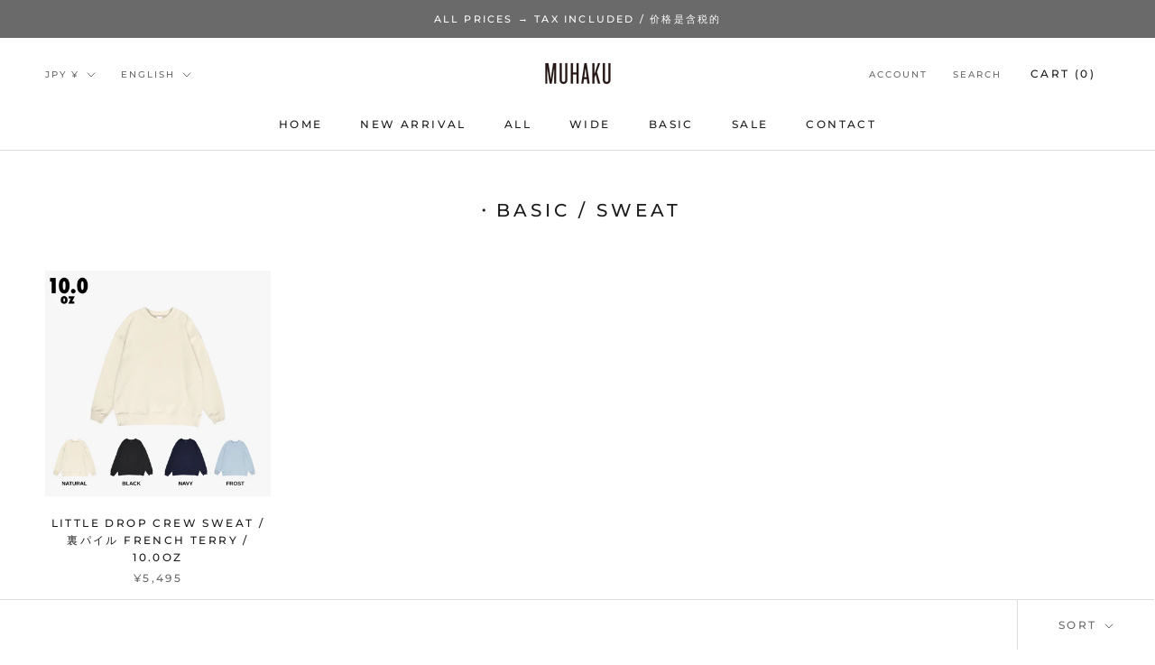

--- FILE ---
content_type: text/javascript
request_url: https://muhaku.jp/cdn/shop/t/9/assets/custom.js?v=183944157590872491501621851143
body_size: -783
content:
//# sourceMappingURL=/cdn/shop/t/9/assets/custom.js.map?v=183944157590872491501621851143
